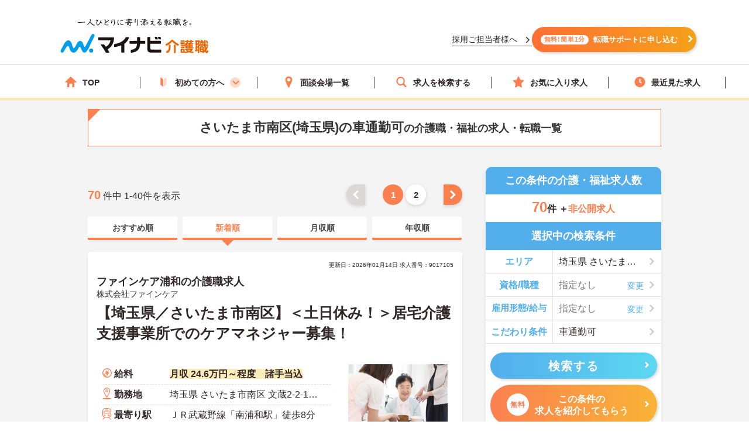

--- FILE ---
content_type: image/svg+xml
request_url: https://kaigoshoku.mynavi.jp/assets/images/common/logo.svg
body_size: 7926
content:
<svg xmlns="http://www.w3.org/2000/svg" viewBox="0 0 780 128"><title>logo</title><path d="M577.91 58c-8.12 8.68-22.89 18-26.6 18-2.73 0-4.41-2.66-4.41-5.18a4 4 0 0 1 2.52-4c8.26-4.13 11.48-5.74 18.06-11.34 2.45-2.1 3.43-3.08 6.16-5.81a7.77 7.77 0 0 1 6.36-2.92c3.57 0 4.9 1.33 7.7 4.13 8.3 8.26 15.47 12.25 18.3 13.58 1.12.56 5.18 2.52 5.74 2.94a4 4 0 0 1 1.54 3.36c0 2.87-2 5.18-4.48 5.18-4.41 0-19.81-10.57-26.74-18-1-1.19-1.47-1.61-2.1-1.61s-.87.36-2.05 1.67zm-6.3 25.69c0 12-2.94 19.25-8.75 24.57-1.61 1.4-5.88 4.69-9 4.69-3.71 0-4.76-3.43-4.76-5a4.1 4.1 0 0 1 1.9-3.45c6.16-3.78 7.35-4.55 9-7.7 2.24-4.34 2.59-10.36 2.59-13.93v-7.63c0-1.26 0-4.34 4.48-4.34s4.55 2.8 4.55 4.34zm26 25.48c0 1.12 0 4.34-4.41 4.34-3.5 0-4.83-1.33-4.83-4.34v-34c0-1.33.14-4.27 4.34-4.27 3.22 0 4.9 1 4.9 4.27zm26.98-42.26c-1.12 0-3.71 0-3.71-3.71 0-3.43 2-3.78 3.71-3.78h16.17c1.68 0 3.71.28 3.71 3.64 0 3.57-2 3.85-3.71 3.85zm14.14 2.87c1.33 0 2.52.14 3.29 1.61.21-.21.35-.35.91-1a32.48 32.48 0 0 0 5.07-6.77c2-3.43 2.8-3.71 4.13-3.71a2.75 2.75 0 0 1 .91.14c0-.21-.07-.35-.07-.63V58.3h-6.23c-1.68 0-3.71-.56-3.71-3.29 0-3.22 2.87-3.22 3.71-3.22H653V50c0-2.59 2.52-2.8 4.34-2.8.84 0 3.64.14 3.64 2.8v1.75h9.66V50c0-2.52 1.82-2.87 4.41-2.87 1.47 0 3.57.35 3.57 2.87v1.75h5.18c1.82 0 3.64.56 3.64 3.29 0 3.08-2.59 3.22-3.64 3.22h-5.18v1.33c0 2.24-2.1 2.52-4.13 2.52a8.59 8.59 0 0 1-1.82-.21A4.81 4.81 0 0 1 672 64h11.48c1.33 0 2.66.49 2.66 2.45a2.29 2.29 0 0 1-2.66 2.38H671.7v2h10.85c1.26 0 2.17.49 2.17 2.1 0 2-1.4 2-2.17 2H671.7v2h10.78c1.26 0 2.24.49 2.24 2.17 0 2.1-1.61 2.1-2.45 2.1H671.7v2.17h12.81c1.19 0 3 .21 3 2.73s-2.24 2.66-3 2.66H654.2c-6.51 0-7.84-1.47-7.84-7.84V77a3.65 3.65 0 0 1-2.52 1.26 3.51 3.51 0 0 1-2.8-1.54 4.14 4.14 0 0 1-2.31.42h-12.32c-1.54 0-3.71-.21-3.71-3.71s2.66-3.64 3.71-3.64zm-12.32-13.3c-1 0-3.71 0-3.71-3.64s2.45-3.64 3.71-3.64h12.32c1 0 3.71 0 3.71 3.64s-2.38 3.64-3.71 3.64zm0 30.87c-1 0-3.71 0-3.71-3.64s2.52-3.64 3.71-3.64h12.32c1 0 3.71 0 3.71 3.64s-2.66 3.64-3.92 3.64zm20.65 9.24c-.77 0-3.5 0-3.5-3 0-2.66 2-3.08 3.5-3.08H678c1.19 0 5 .07 5 4.13 0 1.47-.42 3.22-2.73 5.39a41.77 41.77 0 0 1-5.74 4.41c1.68.28 9.73 1.12 11 1.75a2.76 2.76 0 0 1 1.75 2.94c0 3.85-3.15 3.85-4.34 3.85-5.46 0-15.19-3-18.27-4.13-8.61 2.73-16.73 4.06-18.9 4.06-3.15 0-3.71-2.1-3.78-3.57-1.12 2.73-3.78 2.8-6.72 2.8H630c-5.88 0-7.28-1.26-7.28-7.28V97.5c0-5.95 1.33-7.28 7.35-7.28h5.18c6 0 7.35 1.26 7.35 7.28v7.35c0 .77-.07 1.68-.14 2.38a3.45 3.45 0 0 1 2.38-1.33c1.68-.28 9.24-1.26 10.71-1.54-2.24-1.33-5.88-3.78-5.88-5.74a2.68 2.68 0 0 1 1-2zm-10.85 2a1.51 1.51 0 0 0-1.68-1.68h-3.08a1.48 1.48 0 0 0-1.68 1.68v4.76a1.48 1.48 0 0 0 1.68 1.68h3.08a1.5 1.5 0 0 0 1.68-1.68zM664 70.9v-2h-8.61c-1.4 0-1.4.91-1.4 2zm0 4.1h-10v2h10zm0 6.23h-10c0 1.26 0 2.17 1.4 2.17h8.6zM663.65 64c1.47-3 2.1-4.2 4.62-4.2a8.84 8.84 0 0 1 2.38.28V58.3H661v1.26c0 2.94-4 2.66-5.46 2.45a3.64 3.64 0 0 1-.07 2zm-7.91 32.55c5.18 3.5 6.93 4.27 9.24 5.11 2.87-1.19 7.7-3.15 7.7-4.62 0-.42-.63-.49-1-.49zm71.4 12.01c-6.44 0-7.84-1.4-7.84-7.84V87c0-6.37 1.33-7.84 7.84-7.84h4.55c6.37 0 7.84 1.4 7.84 7.84v14a49.74 49.74 0 0 0 3.85-3.85c-.28-1.54-1.4-7.77-1.89-20.51h-22a2.91 2.91 0 0 1-2.87-1.47v34.65c0 1.47-.21 3.64-3.36 3.64-2.45 0-3.78-.7-3.78-3.64v-7.49c-.91.28-9.45 2.59-11.27 2.59-2.38 0-3.36-2.59-3.36-4.83 0-2.52 1.19-3.29 3.29-3.57V57.25c-2.17-.21-2.87-2-2.87-3.92 0-3.85 2.38-4 3.85-4h16.17c1.26 0 4.34 0 3.71 5 .28-.28.84-.77 2.66-.77h4.06v-3.24c0-2.66 2-3.29 3.64-3.29s3.71.42 3.71 3.29v3.22h4.48c1.68 0 3.43.42 3.43 3.71 0 3.5-1.68 3.78-3.29 3.85-.42 3.22-.56 4.06-1.26 7.91h5c-.07-5.88-.21-13.09-.21-17.85 0-1.47 0-4.06 3.78-4.06a3.61 3.61 0 0 1 3.22 1.33c.63.91.63 1.54.63 6.16V69h8.47c1.33 0 4.27.07 4.27 3.64 0 2.73-1.19 4-4.27 4H749c.14 4.13.42 7.35.77 10.85.49-1.12 2.66-6.3 3.08-7.14.7-1.33 1.26-1.75 2.45-1.75s4.48.56 4.48 3c0 2-3.57 10.29-8.19 17 .28 1 1.4 4.83 2.87 4.83.7 0 1.19-.7 1.75-2.66.42-1.61.77-2.87 2.59-2.87 1 0 3.78.63 3.78 3.5 0 3.08-2.45 7.35-3.08 8.26-2 2.94-4.06 3.57-6.09 3.57-4.13 0-6.44-3.64-7.84-7.35a66.82 66.82 0 0 1-7 6 4 4 0 0 1-6.37-3.29zm-17.71-51.24h-4.2v7.35h4.2zm0 14.56h-4.2v7.7h4.2zm-4.2 23.52c.91-.14 2.24-.42 4.2-.84v-7.63h-4.2zM722 69a64 64 0 0 0-1.12-8c-3.43-.28-3.08-3.64-2.94-4.48a2.43 2.43 0 0 1-1.4.7v13.19a3 3 0 0 1 2.87-1.4zm3.85 21.35h7v-2.86c0-1.19-.56-1.75-1.68-1.75h-3.64c-1 0-1.68.49-1.68 1.75zm0 6.23v3.29a1.48 1.48 0 0 0 1.68 1.68h3.64c1 0 1.68-.42 1.68-1.68v-3.28zm1-35.49c.14 1.12.84 6.65.84 7.91h2.8a69.84 69.84 0 0 0 1-7.91zm29.61 5.46c-2.1 0-2.31-.84-3.5-4.48-.63-2-2-5.46-2.45-6.79a5.77 5.77 0 0 1-.49-2c0-1.68 2.1-3.08 4.06-3.08s2.38 1.05 3.22 3.08c1.12 2.52 3.36 8.47 3.36 9.8.08 2.71-2.79 3.48-4.12 3.48z" fill="#e2740f"/><path d="M523.82 41.77c-.79-2.35-2-6.1-2.46-7.5l-.14-.42a2.71 2.71 0 0 0-2.74-1.92h-8.42a1.64 1.64 0 0 0-1.5.65 1.69 1.69 0 0 0-.2 1.55c.2.65 1.91 5.75 2.84 8.35a2.92 2.92 0 0 0 3.09 1.89h7.51c1.2 0 1.66-.36 1.91-.7a2 2 0 0 0 .1-1.9m-19.16-7.98a2.67 2.67 0 0 0-2.71-1.79h-8.42a1.64 1.64 0 0 0-1.5.63 1.72 1.72 0 0 0-.21 1.58c.22.68 1.92 5.78 2.84 8.34a2.9 2.9 0 0 0 3.09 1.89h7.56a2.16 2.16 0 0 0 1.88-.69 1.94 1.94 0 0 0 .13-1.91c-.93-2.77-2.51-7.5-2.67-8"/><path d="M182.06 100.55a10.2 10.2 0 1 1-10.22-10.19 10.21 10.21 0 0 1 10.22 10.19m6.09-72.48a7.56 7.56 0 0 0-4.45-10.21c-4.22-1.54-8.36.81-10.53 4.67-3.51 6.25-21.72 40.75-24.77 46.47s-6.9 13.89-10.09 12.65c-2.94-1.14-6.4-13.68-7.88-17.26-2.62-6.36-7.94-13.92-16.82-12-6.79 1.46-10.61 6.8-16.79 18.61-3.37 6.47-5.49 10.74-8.56 14.93-6.26 8.58-9.86-5.55-11.95-12.86-2.8-9.81-7.9-23.69-19-23.68-6.22 0-12.84 3.65-21.09 17-4.84 7.79-16.1 29.61-17.76 33.48-1.77 4.13-.25 8.62 3.89 10.39s8.19-.07 10.62-3.85c7.91-12.29 10.09-17.09 14.13-22.74 4.33-6 10.22-11.4 14.73 3 2.84 9.09 7.79 24 21.14 24.09 8 .06 16.35-6.88 20.24-13.49 4.4-7.48 5.5-11.47 8.85-15.08 1.71-1.84 4.26-2.5 6.67 2.84 2.33 5.16 7.13 21.48 15.7 25 12.09 5 23.47-19.44 27.4-27.23 3.17-6.29 24.94-51.51 26.33-54.81" fill="#209ed8"/><path d="M286.45 35a3.62 3.62 0 0 0-2.65-.91h.06l-73.53.1a2.52 2.52 0 0 0-1.92.86 2.71 2.71 0 0 0-.63 1.76v9.31a2.55 2.55 0 0 0 2.55 2.49h.42l53.59-.07h2.18c1.56 0 2 .28 2.36.76.81 1.06 0 2.75-.14 3.16-3.54 12.8-11.3 22.7-22.43 28.63l-.63.33-.42-.58c-2.74-3.75-4.79-6.34-7.17-9.34l-.34-.45a4.58 4.58 0 0 0-3.3-2h-12.41a1.73 1.73 0 0 0-1.71 1.08 2.11 2.11 0 0 0 .19 1.94 279.89 279.89 0 0 1 24.45 37 3.07 3.07 0 0 0 2.78 1.65h13.46a1.65 1.65 0 0 0 1.51-1 1.85 1.85 0 0 0 0-1.82 109.28 109.28 0 0 0-7.6-12.59l-.45-.67.66-.46c15.73-11.06 30.44-25.15 31.84-57a3 3 0 0 0-.68-2.24M362 34a2.5 2.5 0 0 0-2-.86c-1.41 0-8.11.05-12.2.07a3.49 3.49 0 0 0-2.91 1.93c-7 16-27.23 28-55.06 32.69-1.8.35-2.66 1.41-2.7 2.62v9.62a2.38 2.38 0 0 0 .81 1.85 2.85 2.85 0 0 0 2.25.69c13.46-1.64 23.82-4.31 32-8.07l1.16-.54v34.16a2.56 2.56 0 0 0 2.64 2.56h10.51a2.53 2.53 0 0 0 2.42-2.38l.08-41.72.36-.24C349.86 59.19 359 47.45 362.49 36a2.41 2.41 0 0 0-.44-2m56.26 33.25v-.77l23.5-.06a2.56 2.56 0 0 0 1.8-.77 2.71 2.71 0 0 0 .73-1.72v-9.27a2.53 2.53 0 0 0-2.56-2.58h-23.31v-16.5a2.56 2.56 0 0 0-2.68-2.58h-10.37a2.48 2.48 0 0 0-1.85.8 2.57 2.57 0 0 0-.68 1.74v16.54h-35.25a2.59 2.59 0 0 0-1.93.78 2.64 2.64 0 0 0-.72 1.86v9.38a2.53 2.53 0 0 0 2.62 2.47h.39l34.82-.07-.06.87c-1.24 20.16-10.9 25.92-29.08 29.64-1.58.38-2.49 1.15-2.49 2.53v9.58a2.15 2.15 0 0 0 .81 1.73 2.71 2.71 0 0 0 1.92.61c30.44-4.21 42.86-17 44.41-44.21m104.26-14.57a2.51 2.51 0 0 0-1.66-.69h-.43l-51 .07V35.55a2.58 2.58 0 0 0-.73-1.85 2.68 2.68 0 0 0-2-.78H457a2.54 2.54 0 0 0-2.53 2.57l.08 55.34c0 13.77 5.43 19.57 20.56 19.57h1.21l46-.08a2.55 2.55 0 0 0 2.37-2.48v-9.41a2.55 2.55 0 0 0-2.54-2.57H480c-3.81 0-6.62-.25-8.26-1.58-2-1.71-2.24-4.17-2.2-8V66.39l51.27-.08a2.54 2.54 0 0 0 2.57-2.59v-9.21a2.44 2.44 0 0 0-.78-1.83"/></svg>